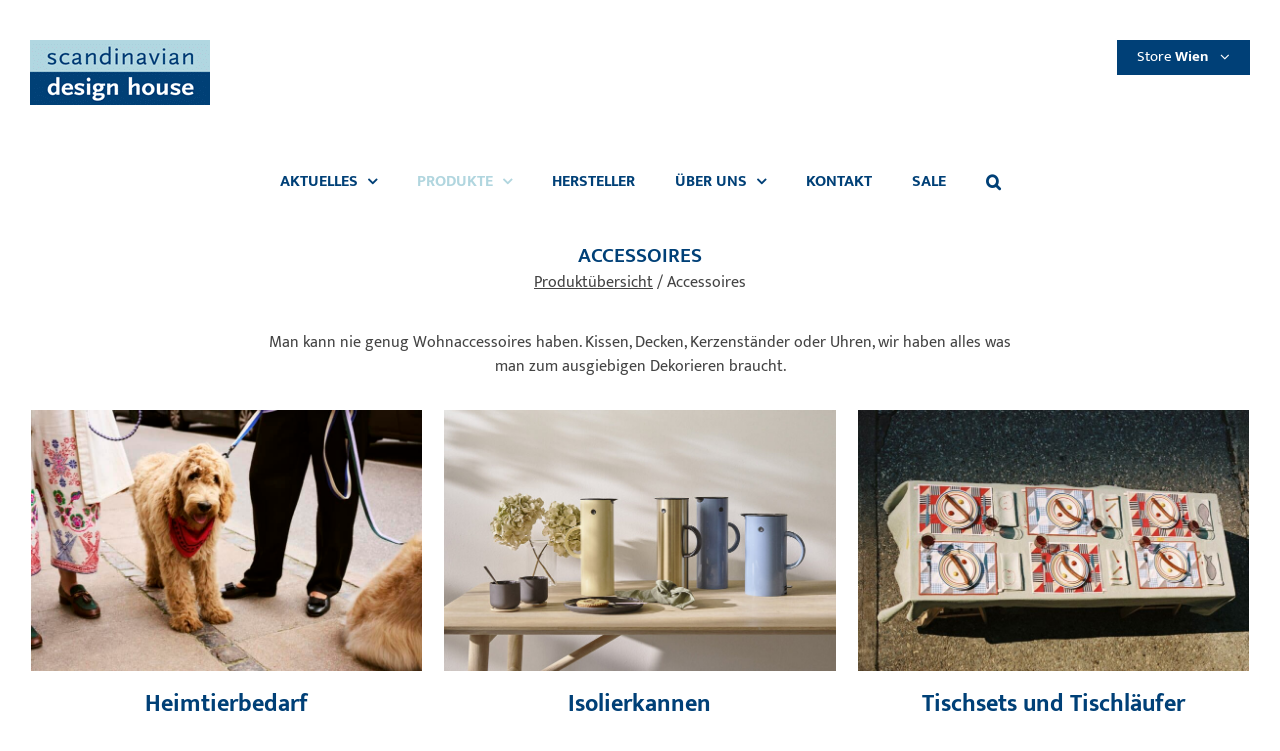

--- FILE ---
content_type: text/html; charset=UTF-8
request_url: https://www.scandinaviandesignhouse.at/produktkategorie/accessoires/
body_size: 12907
content:
<!DOCTYPE html>
<html class="avada-html-layout-wide avada-html-header-position-top avada-html-is-archive" lang="de" prefix="og: http://ogp.me/ns# fb: http://ogp.me/ns/fb#">
<head>
<meta http-equiv="X-UA-Compatible" content="IE=edge" />
<meta http-equiv="Content-Type" content="text/html; charset=utf-8"/>
<meta name="viewport" content="width=device-width, initial-scale=1" />
<meta name='robots' content='index, follow, max-image-preview:large, max-snippet:-1, max-video-preview:-1' />
<!-- This site is optimized with the Yoast SEO plugin v20.4 - https://yoast.com/wordpress/plugins/seo/ -->
<title>Accessoires - Scandinavian Design House Wien</title>
<link rel="canonical" href="https://www.scandinaviandesignhouse.at/produktkategorie/accessoires/" />
<link rel="next" href="https://www.scandinaviandesignhouse.at/produktkategorie/accessoires/page/2/" />
<meta property="og:locale" content="de_DE" />
<meta property="og:type" content="article" />
<meta property="og:title" content="Accessoires - Scandinavian Design House Wien" />
<meta property="og:description" content="Man kann nie genug Wohnaccessoires haben. Kissen, Decken, Kerzenständer oder Uhren, wir haben alles was man zum ausgiebigen Dekorieren braucht." />
<meta property="og:url" content="https://www.scandinaviandesignhouse.at/produktkategorie/accessoires/" />
<meta property="og:site_name" content="Scandinavian Design House Wien" />
<meta name="twitter:card" content="summary_large_image" />
<script type="application/ld+json" class="yoast-schema-graph">{"@context":"https://schema.org","@graph":[{"@type":"CollectionPage","@id":"https://www.scandinaviandesignhouse.at/produktkategorie/accessoires/","url":"https://www.scandinaviandesignhouse.at/produktkategorie/accessoires/","name":"Accessoires - Scandinavian Design House Wien","isPartOf":{"@id":"https://www.scandinaviandesignhouse.at/#website"},"primaryImageOfPage":{"@id":"https://www.scandinaviandesignhouse.at/produktkategorie/accessoires/#primaryimage"},"image":{"@id":"https://www.scandinaviandesignhouse.at/produktkategorie/accessoires/#primaryimage"},"thumbnailUrl":"https://www.scandinaviandesignhouse.at/wp-content/uploads/Uni_18500505_camel_b.jpg","breadcrumb":{"@id":"https://www.scandinaviandesignhouse.at/produktkategorie/accessoires/#breadcrumb"},"inLanguage":"de"},{"@type":"ImageObject","inLanguage":"de","@id":"https://www.scandinaviandesignhouse.at/produktkategorie/accessoires/#primaryimage","url":"https://www.scandinaviandesignhouse.at/wp-content/uploads/Uni_18500505_camel_b.jpg","contentUrl":"https://www.scandinaviandesignhouse.at/wp-content/uploads/Uni_18500505_camel_b.jpg","width":1200,"height":800,"caption":"Wollteppich Uni von Woodnotes in der Farbe camel, Detailansicht"},{"@type":"BreadcrumbList","@id":"https://www.scandinaviandesignhouse.at/produktkategorie/accessoires/#breadcrumb","itemListElement":[{"@type":"ListItem","position":1,"name":"Home","item":"https://www.scandinaviandesignhouse.at/"},{"@type":"ListItem","position":2,"name":"Accessoires"}]},{"@type":"WebSite","@id":"https://www.scandinaviandesignhouse.at/#website","url":"https://www.scandinaviandesignhouse.at/","name":"Scandinavian Design House Wien","description":"Skandinavisches Design für Ihr Zuhause","publisher":{"@id":"https://www.scandinaviandesignhouse.at/#organization"},"potentialAction":[{"@type":"SearchAction","target":{"@type":"EntryPoint","urlTemplate":"https://www.scandinaviandesignhouse.at/?s={search_term_string}"},"query-input":"required name=search_term_string"}],"inLanguage":"de"},{"@type":"Organization","@id":"https://www.scandinaviandesignhouse.at/#organization","name":"Scandinavian Design House Handels GmbH","url":"https://www.scandinaviandesignhouse.at/","logo":{"@type":"ImageObject","inLanguage":"de","@id":"https://www.scandinaviandesignhouse.at/#/schema/logo/image/","url":"https://www.scandinaviandesignhouse.at/wp-content/uploads/logo-scandinaviandesignhouse-360-130.png","contentUrl":"https://www.scandinaviandesignhouse.at/wp-content/uploads/logo-scandinaviandesignhouse-360-130.png","width":360,"height":130,"caption":"Scandinavian Design House Handels GmbH"},"image":{"@id":"https://www.scandinaviandesignhouse.at/#/schema/logo/image/"},"sameAs":["https://www.facebook.com/scandinaviandesignhousewien.at/"]}]}</script>
<!-- / Yoast SEO plugin. -->
<link rel="alternate" type="application/rss+xml" title="Scandinavian Design House Wien &raquo; Feed" href="https://www.scandinaviandesignhouse.at/feed/" />
<link rel="alternate" type="application/rss+xml" title="Scandinavian Design House Wien &raquo; Kommentar-Feed" href="https://www.scandinaviandesignhouse.at/comments/feed/" />
<link rel="shortcut icon" href="https://www.scandinaviandesignhouse.at/wp-content/uploads/favicon.png" type="image/x-icon" />
<!-- Apple Touch Icon -->
<link rel="apple-touch-icon" sizes="180x180" href="https://www.scandinaviandesignhouse.at/wp-content/uploads/ios-favicon.png">
<!-- Android Icon -->
<link rel="icon" sizes="192x192" href="https://www.scandinaviandesignhouse.at/wp-content/uploads/and-favicon.png">
<!-- MS Edge Icon -->
<meta name="msapplication-TileImage" content="https://www.scandinaviandesignhouse.at/wp-content/uploads/mse-favicon.png">
<link rel="alternate" type="application/rss+xml" title="Scandinavian Design House Wien &raquo; Accessoires Kategorie Feed" href="https://www.scandinaviandesignhouse.at/produktkategorie/accessoires/feed/" />
<style id='woocommerce-inline-inline-css' type='text/css'>
.woocommerce form .form-row .required { visibility: visible; }
</style>
<!-- <link rel='stylesheet' id='child-style-css' href='https://www.scandinaviandesignhouse.at/wp-content/themes/scandinaviandesignhouse/style.css?ver=6.2.8' type='text/css' media='all' /> -->
<!-- <link rel='stylesheet' id='fusion-dynamic-css-css' href='https://www.scandinaviandesignhouse.at/wp-content/uploads/fusion-styles/f5497d73d40f8675d9c20685b5212951.min.css?ver=3.10.1' type='text/css' media='all' /> -->
<link rel="stylesheet" type="text/css" href="//www.scandinaviandesignhouse.at/wp-content/cache/wpfc-minified/79pb5ojl/bn2io.css" media="all"/>
<script src='//www.scandinaviandesignhouse.at/wp-content/cache/wpfc-minified/32tlvx68/bmytu.js' type="text/javascript"></script>
<!-- <script type='text/javascript' src='https://www.scandinaviandesignhouse.at/wp-includes/js/jquery/jquery.min.js?ver=3.6.4' id='jquery-core-js'></script> -->
<!-- <script type='text/javascript' src='https://www.scandinaviandesignhouse.at/wp-includes/js/jquery/jquery-migrate.min.js?ver=3.4.0' id='jquery-migrate-js'></script> -->
<!-- <script type='text/javascript' src='https://www.scandinaviandesignhouse.at/wp-content/plugins/revslider/public/assets/js/rbtools.min.js?ver=6.6.12' id='tp-tools-js'></script> -->
<!-- <script type='text/javascript' src='https://www.scandinaviandesignhouse.at/wp-content/plugins/revslider/public/assets/js/rs6.min.js?ver=6.6.12' id='revmin-js'></script> -->
<!-- <script type='text/javascript' src='https://www.scandinaviandesignhouse.at/wp-content/themes/scandinaviandesignhouse/js/custom.js?ver=6.2.8' id='custom-js-js'></script> -->
<!-- <script type='text/javascript' src='https://www.scandinaviandesignhouse.at/wp-content/themes/scandinaviandesignhouse/js/masonry.pkgd.min.js?ver=6.2.8' id='masonry-js-js'></script> -->
<!-- <script type='text/javascript' src='https://www.scandinaviandesignhouse.at/wp-content/themes/scandinaviandesignhouse/js/imagesloaded.pkgd.min.js?ver=6.2.8' id='imagesloaded-js-js'></script> -->
<link rel="https://api.w.org/" href="https://www.scandinaviandesignhouse.at/wp-json/" /><link rel="alternate" type="application/json" href="https://www.scandinaviandesignhouse.at/wp-json/wp/v2/product_cat/73" /><link rel="EditURI" type="application/rsd+xml" title="RSD" href="https://www.scandinaviandesignhouse.at/xmlrpc.php?rsd" />
<link rel="wlwmanifest" type="application/wlwmanifest+xml" href="https://www.scandinaviandesignhouse.at/wp-includes/wlwmanifest.xml" />
<meta name="generator" content="WordPress 6.2.8" />
<meta name="generator" content="WooCommerce 7.5.1" />
<style type="text/css" id="css-fb-visibility">@media screen and (max-width: 640px){.fusion-no-small-visibility{display:none !important;}body .sm-text-align-center{text-align:center !important;}body .sm-text-align-left{text-align:left !important;}body .sm-text-align-right{text-align:right !important;}body .sm-flex-align-center{justify-content:center !important;}body .sm-flex-align-flex-start{justify-content:flex-start !important;}body .sm-flex-align-flex-end{justify-content:flex-end !important;}body .sm-mx-auto{margin-left:auto !important;margin-right:auto !important;}body .sm-ml-auto{margin-left:auto !important;}body .sm-mr-auto{margin-right:auto !important;}body .fusion-absolute-position-small{position:absolute;top:auto;width:100%;}.awb-sticky.awb-sticky-small{ position: sticky; top: var(--awb-sticky-offset,0); }}@media screen and (min-width: 641px) and (max-width: 1024px){.fusion-no-medium-visibility{display:none !important;}body .md-text-align-center{text-align:center !important;}body .md-text-align-left{text-align:left !important;}body .md-text-align-right{text-align:right !important;}body .md-flex-align-center{justify-content:center !important;}body .md-flex-align-flex-start{justify-content:flex-start !important;}body .md-flex-align-flex-end{justify-content:flex-end !important;}body .md-mx-auto{margin-left:auto !important;margin-right:auto !important;}body .md-ml-auto{margin-left:auto !important;}body .md-mr-auto{margin-right:auto !important;}body .fusion-absolute-position-medium{position:absolute;top:auto;width:100%;}.awb-sticky.awb-sticky-medium{ position: sticky; top: var(--awb-sticky-offset,0); }}@media screen and (min-width: 1025px){.fusion-no-large-visibility{display:none !important;}body .lg-text-align-center{text-align:center !important;}body .lg-text-align-left{text-align:left !important;}body .lg-text-align-right{text-align:right !important;}body .lg-flex-align-center{justify-content:center !important;}body .lg-flex-align-flex-start{justify-content:flex-start !important;}body .lg-flex-align-flex-end{justify-content:flex-end !important;}body .lg-mx-auto{margin-left:auto !important;margin-right:auto !important;}body .lg-ml-auto{margin-left:auto !important;}body .lg-mr-auto{margin-right:auto !important;}body .fusion-absolute-position-large{position:absolute;top:auto;width:100%;}.awb-sticky.awb-sticky-large{ position: sticky; top: var(--awb-sticky-offset,0); }}</style>	<noscript><style>.woocommerce-product-gallery{ opacity: 1 !important; }</style></noscript>
<meta name="generator" content="Powered by Slider Revolution 6.6.12 - responsive, Mobile-Friendly Slider Plugin for WordPress with comfortable drag and drop interface." />
<script>function setREVStartSize(e){
//window.requestAnimationFrame(function() {
window.RSIW = window.RSIW===undefined ? window.innerWidth : window.RSIW;
window.RSIH = window.RSIH===undefined ? window.innerHeight : window.RSIH;
try {
var pw = document.getElementById(e.c).parentNode.offsetWidth,
newh;
pw = pw===0 || isNaN(pw) || (e.l=="fullwidth" || e.layout=="fullwidth") ? window.RSIW : pw;
e.tabw = e.tabw===undefined ? 0 : parseInt(e.tabw);
e.thumbw = e.thumbw===undefined ? 0 : parseInt(e.thumbw);
e.tabh = e.tabh===undefined ? 0 : parseInt(e.tabh);
e.thumbh = e.thumbh===undefined ? 0 : parseInt(e.thumbh);
e.tabhide = e.tabhide===undefined ? 0 : parseInt(e.tabhide);
e.thumbhide = e.thumbhide===undefined ? 0 : parseInt(e.thumbhide);
e.mh = e.mh===undefined || e.mh=="" || e.mh==="auto" ? 0 : parseInt(e.mh,0);
if(e.layout==="fullscreen" || e.l==="fullscreen")
newh = Math.max(e.mh,window.RSIH);
else{
e.gw = Array.isArray(e.gw) ? e.gw : [e.gw];
for (var i in e.rl) if (e.gw[i]===undefined || e.gw[i]===0) e.gw[i] = e.gw[i-1];
e.gh = e.el===undefined || e.el==="" || (Array.isArray(e.el) && e.el.length==0)? e.gh : e.el;
e.gh = Array.isArray(e.gh) ? e.gh : [e.gh];
for (var i in e.rl) if (e.gh[i]===undefined || e.gh[i]===0) e.gh[i] = e.gh[i-1];
var nl = new Array(e.rl.length),
ix = 0,
sl;
e.tabw = e.tabhide>=pw ? 0 : e.tabw;
e.thumbw = e.thumbhide>=pw ? 0 : e.thumbw;
e.tabh = e.tabhide>=pw ? 0 : e.tabh;
e.thumbh = e.thumbhide>=pw ? 0 : e.thumbh;
for (var i in e.rl) nl[i] = e.rl[i]<window.RSIW ? 0 : e.rl[i];
sl = nl[0];
for (var i in nl) if (sl>nl[i] && nl[i]>0) { sl = nl[i]; ix=i;}
var m = pw>(e.gw[ix]+e.tabw+e.thumbw) ? 1 : (pw-(e.tabw+e.thumbw)) / (e.gw[ix]);
newh =  (e.gh[ix] * m) + (e.tabh + e.thumbh);
}
var el = document.getElementById(e.c);
if (el!==null && el) el.style.height = newh+"px";
el = document.getElementById(e.c+"_wrapper");
if (el!==null && el) {
el.style.height = newh+"px";
el.style.display = "block";
}
} catch(e){
console.log("Failure at Presize of Slider:" + e)
}
//});
};</script>
<script type="text/javascript">
var doc = document.documentElement;
doc.setAttribute( 'data-useragent', navigator.userAgent );
</script>
</head>
<body class="archive tax-product_cat term-accessoires term-73 theme-Avada woocommerce woocommerce-page woocommerce-no-js fusion-image-hovers fusion-pagination-sizing fusion-button_type-flat fusion-button_span-no fusion-button_gradient-linear avada-image-rollover-circle-yes avada-image-rollover-no fusion-body ltr fusion-sticky-header no-tablet-sticky-header no-mobile-sticky-header no-mobile-slidingbar fusion-disable-outline fusion-sub-menu-fade mobile-logo-pos-center layout-wide-mode avada-has-boxed-modal-shadow-none layout-scroll-offset-full avada-has-zero-margin-offset-top fusion-top-header menu-text-align-center fusion-woo-product-design-clean fusion-woo-shop-page-columns-4 fusion-woo-related-columns-4 fusion-woo-archive-page-columns-3 avada-has-woo-gallery-disabled woo-sale-badge-circle woo-outofstock-badge-top_bar mobile-menu-design-modern fusion-show-pagination-text fusion-header-layout-v4 avada-responsive avada-footer-fx-none avada-menu-highlight-style-bar fusion-search-form-classic fusion-main-menu-search-dropdown fusion-avatar-square avada-sticky-shrinkage avada-dropdown-styles avada-blog-layout-medium avada-blog-archive-layout-grid avada-header-shadow-no avada-menu-icon-position-left avada-has-megamenu-shadow avada-has-mainmenu-dropdown-divider avada-has-mobile-menu-search avada-has-main-nav-search-icon avada-has-titlebar-content_only avada-has-pagination-padding avada-flyout-menu-direction-fade avada-ec-views-v1" data-awb-post-id="14198">
<a class="skip-link screen-reader-text" href="#content">Skip to content</a>
<div id="boxed-wrapper">
<div id="wrapper" class="fusion-wrapper">
<div id="home" style="position:relative;top:-1px;"></div>
<header class="fusion-header-wrapper">
<div class="fusion-header-v4 fusion-logo-alignment fusion-logo-center fusion-sticky-menu- fusion-sticky-logo- fusion-mobile-logo- fusion-sticky-menu-only fusion-header-menu-align-center fusion-mobile-menu-design-modern">
<div class="fusion-secondary-header">
<div class="fusion-row">
<div class="fusion-alignright">
<nav class="fusion-secondary-menu" role="navigation" aria-label="Secondary Menu"><ul id="menu-topmenue" class="menu"><li  id="menu-item-118"  class="menu-item menu-item-type-custom menu-item-object-custom menu-item-has-children menu-item-118 fusion-dropdown-menu"  data-item-id="118"><a  class="fusion-bar-highlight"><span class="menu-text">Store <strong>Wien</strong></span> <span class="fusion-caret"><i class="fusion-dropdown-indicator" aria-hidden="true"></i></span></a><ul class="sub-menu"><li  id="menu-item-120"  class="menu-item menu-item-type-custom menu-item-object-custom menu-item-120 fusion-dropdown-submenu" ><a  class="fusion-bar-highlight"><span><strong>Rudolfsplatz 13A, 1010 Wien</strong></span></a></li><li  id="menu-item-121"  class="menu-item menu-item-type-custom menu-item-object-custom menu-item-121 fusion-dropdown-submenu" ><a  href="tel:+4315332362" class="fusion-bar-highlight"><span>+43 1 533 23 62</span></a></li><li  id="menu-item-122"  class="menu-item menu-item-type-custom menu-item-object-custom menu-item-122 fusion-dropdown-submenu" ><a  href="mailto:office@scandinavian-design-house.at" class="fusion-bar-highlight"><span>office@scandinavian-design-house.at</span></a></li><li  id="menu-item-123"  class="menu-item menu-item-type-custom menu-item-object-custom menu-item-123 fusion-dropdown-submenu" ><a  class="fusion-bar-highlight"><span>Mo-Fr 10-18, Sa 10-17</span></a></li></ul></li></ul></nav><nav class="fusion-mobile-nav-holder fusion-mobile-menu-text-align-left" aria-label="Secondary Mobile Menu"></nav>			</div>
</div>
</div>
<div class="fusion-header-sticky-height"></div>
<div class="fusion-sticky-header-wrapper"> <!-- start fusion sticky header wrapper -->
<div class="fusion-header">
<div class="fusion-row">
<div class="fusion-logo" data-margin-top="-76px" data-margin-bottom="0px" data-margin-left="0px" data-margin-right="0px">
<a class="fusion-logo-link"  href="https://www.scandinaviandesignhouse.at/" >
<!-- standard logo -->
<img src="https://www.scandinaviandesignhouse.at/wp-content/uploads/logo-scandinaviandesignhouse-180x65.png" srcset="https://www.scandinaviandesignhouse.at/wp-content/uploads/logo-scandinaviandesignhouse-180x65.png 1x, https://www.scandinaviandesignhouse.at/wp-content/uploads/logo-scandinaviandesignhouse-360-130.png 2x" width="180" height="65" style="max-height:65px;height:auto;" alt="Scandinavian Design House Wien Logo" data-retina_logo_url="https://www.scandinaviandesignhouse.at/wp-content/uploads/logo-scandinaviandesignhouse-360-130.png" class="fusion-standard-logo" />
</a>
<div class="fusion-header-content-3-wrapper">
</div>
</div>
<div class="fusion-mobile-menu-icons">
<a href="#" class="fusion-icon awb-icon-bars" aria-label="Toggle mobile menu" aria-expanded="false"></a>
<a href="#" class="fusion-icon awb-icon-search" aria-label="Toggle mobile search"></a>
</div>
</div>
</div>
<div class="fusion-secondary-main-menu">
<div class="fusion-row">
<nav class="fusion-main-menu" aria-label="Hauptmenü"><ul id="menu-hauptmenue" class="fusion-menu"><li  id="menu-item-3520"  class="menu-item menu-item-type-custom menu-item-object-custom menu-item-has-children menu-item-3520 fusion-dropdown-menu"  data-item-id="3520"><a  class="fusion-bar-highlight"><span class="menu-text">Aktuelles</span> <span class="fusion-caret"><i class="fusion-dropdown-indicator" aria-hidden="true"></i></span></a><ul class="sub-menu"><li  id="menu-item-8774"  class="menu-item menu-item-type-custom menu-item-object-custom menu-item-8774 fusion-dropdown-submenu" ><a  href="https://www.scandinaviandesignhouse.at/produktkategorie/aktionen/" class="fusion-bar-highlight"><span>Aktionen</span></a></li><li  id="menu-item-11624"  class="menu-item menu-item-type-custom menu-item-object-custom menu-item-11624 fusion-dropdown-submenu" ><a  href="https://www.scandinaviandesignhouse.at/produktkategorie/neu-im-schauraum/" class="fusion-bar-highlight"><span>Neu im Schauraum</span></a></li><li  id="menu-item-8775"  class="menu-item menu-item-type-custom menu-item-object-custom menu-item-8775 fusion-dropdown-submenu" ><a  href="https://www.scandinaviandesignhouse.at/produktkategorie/neuheiten/" class="fusion-bar-highlight"><span>Hersteller Neuheiten</span></a></li><li  id="menu-item-11446"  class="menu-item menu-item-type-post_type menu-item-object-page menu-item-11446 fusion-dropdown-submenu" ><a  href="https://www.scandinaviandesignhouse.at/blog/" class="fusion-bar-highlight"><span>Blog</span></a></li></ul></li><li  id="menu-item-6165"  class="menu-item menu-item-type-custom menu-item-object-custom current-menu-ancestor current-menu-parent menu-item-has-children menu-item-6165 fusion-dropdown-menu"  data-item-id="6165"><a  class="fusion-bar-highlight"><span class="menu-text">Produkte</span> <span class="fusion-caret"><i class="fusion-dropdown-indicator" aria-hidden="true"></i></span></a><ul class="sub-menu"><li  id="menu-item-24"  class="menu-item menu-item-type-post_type menu-item-object-page menu-item-24 fusion-dropdown-submenu" ><a  href="https://www.scandinaviandesignhouse.at/produkte/" class="fusion-bar-highlight"><span>Produktübersicht</span></a></li><li  id="menu-item-6148"  class="menu-item menu-item-type-custom menu-item-object-custom menu-item-6148 fusion-dropdown-submenu" ><a  href="https://www.scandinaviandesignhouse.at/produktkategorie/wohnen/" class="fusion-bar-highlight"><span>Wohnen</span></a></li><li  id="menu-item-6150"  class="menu-item menu-item-type-custom menu-item-object-custom menu-item-6150 fusion-dropdown-submenu" ><a  href="https://www.scandinaviandesignhouse.at/produktkategorie/schlafen/" class="fusion-bar-highlight"><span>Schlafen</span></a></li><li  id="menu-item-6157"  class="menu-item menu-item-type-custom menu-item-object-custom menu-item-6157 fusion-dropdown-submenu" ><a  href="https://www.scandinaviandesignhouse.at/produktkategorie/garten/" class="fusion-bar-highlight"><span>Garten</span></a></li><li  id="menu-item-6151"  class="menu-item menu-item-type-custom menu-item-object-custom menu-item-6151 fusion-dropdown-submenu" ><a  href="https://www.scandinaviandesignhouse.at/produktkategorie/badezimmer/" class="fusion-bar-highlight"><span>Badezimmer</span></a></li><li  id="menu-item-6152"  class="menu-item menu-item-type-custom menu-item-object-custom menu-item-6152 fusion-dropdown-submenu" ><a  href="https://www.scandinaviandesignhouse.at/produktkategorie/buero/" class="fusion-bar-highlight"><span>Büro</span></a></li><li  id="menu-item-6153"  class="menu-item menu-item-type-custom menu-item-object-custom menu-item-6153 fusion-dropdown-submenu" ><a  href="https://www.scandinaviandesignhouse.at/produktkategorie/garderobe/" class="fusion-bar-highlight"><span>Garderobe</span></a></li><li  id="menu-item-6154"  class="menu-item menu-item-type-custom menu-item-object-custom menu-item-6154 fusion-dropdown-submenu" ><a  href="https://www.scandinaviandesignhouse.at/produktkategorie/leuchten/" class="fusion-bar-highlight"><span>Leuchten</span></a></li><li  id="menu-item-6155"  class="menu-item menu-item-type-custom menu-item-object-custom current-menu-item menu-item-6155 fusion-dropdown-submenu" ><a  href="https://www.scandinaviandesignhouse.at/produktkategorie/accessoires/" class="fusion-bar-highlight"><span>Accessoires</span></a></li><li  id="menu-item-6161"  class="menu-item menu-item-type-post_type menu-item-object-page menu-item-6161 fusion-dropdown-submenu" ><a  href="https://www.scandinaviandesignhouse.at/produkt-datenbank/" class="fusion-bar-highlight"><span>Produkt-Datenbank</span></a></li></ul></li><li  id="menu-item-94"  class="menu-item menu-item-type-post_type menu-item-object-page menu-item-94"  data-item-id="94"><a  href="https://www.scandinaviandesignhouse.at/hersteller-uebersicht/" class="fusion-bar-highlight"><span class="menu-text">Hersteller</span></a></li><li  id="menu-item-1149"  class="menu-item menu-item-type-custom menu-item-object-custom menu-item-has-children menu-item-1149 fusion-dropdown-menu"  data-item-id="1149"><a  class="fusion-bar-highlight"><span class="menu-text">Über uns</span> <span class="fusion-caret"><i class="fusion-dropdown-indicator" aria-hidden="true"></i></span></a><ul class="sub-menu"><li  id="menu-item-430"  class="menu-item menu-item-type-post_type menu-item-object-page menu-item-430 fusion-dropdown-submenu" ><a  href="https://www.scandinaviandesignhouse.at/team/" class="fusion-bar-highlight"><span>Team</span></a></li><li  id="menu-item-486"  class="menu-item menu-item-type-post_type menu-item-object-page menu-item-486 fusion-dropdown-submenu" ><a  href="https://www.scandinaviandesignhouse.at/leistungen/" class="fusion-bar-highlight"><span>Leistungen</span></a></li></ul></li><li  id="menu-item-33"  class="menu-item menu-item-type-post_type menu-item-object-page menu-item-33"  data-item-id="33"><a  href="https://www.scandinaviandesignhouse.at/kontakt/" class="fusion-bar-highlight"><span class="menu-text">Kontakt</span></a></li><li  id="menu-item-8771"  class="menu-item menu-item-type-custom menu-item-object-custom menu-item-8771"  data-item-id="8771"><a  href="https://www.scandinaviandesignhouse.at/produktkategorie/sale/" class="fusion-bar-highlight"><span class="menu-text">Sale</span></a></li><li class="fusion-custom-menu-item fusion-main-menu-search"><a class="fusion-main-menu-icon fusion-bar-highlight" href="#" aria-label="Suche" data-title="Suche" title="Suche" role="button" aria-expanded="false"></a><div class="fusion-custom-menu-item-contents">		<form role="search" class="searchform fusion-search-form  fusion-live-search fusion-search-form-classic" method="get" action="https://www.scandinaviandesignhouse.at/">
<div class="fusion-search-form-content">
<div class="fusion-search-field search-field">
<label><span class="screen-reader-text">Suche nach:</span>
<input type="search" class="s fusion-live-search-input" name="s" id="fusion-live-search-input-0" autocomplete="off" placeholder="Suchen..." required aria-required="true" aria-label="Suchen..."/>
</label>
</div>
<div class="fusion-search-button search-button">
<input type="submit" class="fusion-search-submit searchsubmit" aria-label="Suche" value="&#xf002;" />
<div class="fusion-slider-loading"></div>
</div>
<input type="hidden" value="product" name="post_type" />
</div>
<div class="fusion-search-results-wrapper"><div class="fusion-search-results"></div></div>
</form>
</div></li></ul></nav>
<nav class="fusion-mobile-nav-holder fusion-mobile-menu-text-align-left" aria-label="Main Menu Mobile"></nav>
<div class="fusion-clearfix"></div>
<div class="fusion-mobile-menu-search">
<form role="search" class="searchform fusion-search-form  fusion-live-search fusion-search-form-classic" method="get" action="https://www.scandinaviandesignhouse.at/">
<div class="fusion-search-form-content">
<div class="fusion-search-field search-field">
<label><span class="screen-reader-text">Suche nach:</span>
<input type="search" class="s fusion-live-search-input" name="s" id="fusion-live-search-input-1" autocomplete="off" placeholder="Suchen..." required aria-required="true" aria-label="Suchen..."/>
</label>
</div>
<div class="fusion-search-button search-button">
<input type="submit" class="fusion-search-submit searchsubmit" aria-label="Suche" value="&#xf002;" />
<div class="fusion-slider-loading"></div>
</div>
<input type="hidden" value="product" name="post_type" />
</div>
<div class="fusion-search-results-wrapper"><div class="fusion-search-results"></div></div>
</form>
</div>
</div>
</div>
</div> <!-- end fusion sticky header wrapper -->
</div>
<div class="fusion-clearfix"></div>
</header>
<div id="sliders-container" class="fusion-slider-visibility">
</div>
<section class="avada-page-titlebar-wrapper" aria-label="Kopfzeilen-Container">
<div class="fusion-page-title-bar fusion-page-title-bar-none fusion-page-title-bar-center">
<div class="fusion-page-title-row">
<div class="fusion-page-title-wrapper">
<div class="fusion-page-title-captions">
<h1 class="">Accessoires</h1>
<div class="fusion-page-title-secondary">
<nav class="woocommerce-breadcrumb"><a href="https://www.scandinaviandesignhouse.at/produkte/">Produktübersicht</a>&nbsp;&#47;&nbsp;Accessoires</nav>							</div>
</div>
</div>
</div>
</div>
</section>
<main id="main" class="clearfix ">
<div class="fusion-row" style="">
<div class="woocommerce-container">
<section id="content" class=" full-width" style="width: 100%;">
<header class="woocommerce-products-header">
<div class="term-description"><p style="text-align: center">Man kann nie genug Wohnaccessoires haben. Kissen, Decken, Kerzenständer oder Uhren, wir haben alles was man zum ausgiebigen Dekorieren braucht.</p>
</div></header>
<div class="woocommerce-notices-wrapper"></div><ul class="products clearfix products-3">
<li class="product-category product first product-grid-view">
<div class="fusion-product-wrapper">
<a href="https://www.scandinaviandesignhouse.at/produktkategorie/accessoires/heimtierbedarf/"><img src="https://www.scandinaviandesignhouse.at/wp-content/uploads/HAY_Dogs_Collection_01-800x533.jpg" alt="Heimtierbedarf" width="800" height="533" srcset="https://www.scandinaviandesignhouse.at/wp-content/uploads/HAY_Dogs_Collection_01-200x133.jpg 200w, https://www.scandinaviandesignhouse.at/wp-content/uploads/HAY_Dogs_Collection_01-300x200.jpg 300w, https://www.scandinaviandesignhouse.at/wp-content/uploads/HAY_Dogs_Collection_01-400x267.jpg 400w, https://www.scandinaviandesignhouse.at/wp-content/uploads/HAY_Dogs_Collection_01-600x400.jpg 600w, https://www.scandinaviandesignhouse.at/wp-content/uploads/HAY_Dogs_Collection_01-768x512.jpg 768w, https://www.scandinaviandesignhouse.at/wp-content/uploads/HAY_Dogs_Collection_01-800x533.jpg 800w, https://www.scandinaviandesignhouse.at/wp-content/uploads/HAY_Dogs_Collection_01-1024x683.jpg 1024w, https://www.scandinaviandesignhouse.at/wp-content/uploads/HAY_Dogs_Collection_01-1200x800.jpg 1200w, https://www.scandinaviandesignhouse.at/wp-content/uploads/HAY_Dogs_Collection_01-1536x1024.jpg 1536w" sizes="(max-width: 800px) 100vw, 800px" />		<h2 class="woocommerce-loop-category__title">
Heimtierbedarf		</h2>
</a></div>
</li>
<li class="product-category product product-grid-view">
<div class="fusion-product-wrapper">
<a href="https://www.scandinaviandesignhouse.at/produktkategorie/accessoires/isolierkannen/"><img src="https://www.scandinaviandesignhouse.at/wp-content/uploads/Stelton_EM77_002-800x533.jpg" alt="Isolierkannen" width="800" height="533" srcset="https://www.scandinaviandesignhouse.at/wp-content/uploads/Stelton_EM77_002-200x133.jpg 200w, https://www.scandinaviandesignhouse.at/wp-content/uploads/Stelton_EM77_002-300x200.jpg 300w, https://www.scandinaviandesignhouse.at/wp-content/uploads/Stelton_EM77_002-400x267.jpg 400w, https://www.scandinaviandesignhouse.at/wp-content/uploads/Stelton_EM77_002-600x400.jpg 600w, https://www.scandinaviandesignhouse.at/wp-content/uploads/Stelton_EM77_002-768x512.jpg 768w, https://www.scandinaviandesignhouse.at/wp-content/uploads/Stelton_EM77_002-800x533.jpg 800w, https://www.scandinaviandesignhouse.at/wp-content/uploads/Stelton_EM77_002-1024x683.jpg 1024w, https://www.scandinaviandesignhouse.at/wp-content/uploads/Stelton_EM77_002.jpg 1200w" sizes="(max-width: 800px) 100vw, 800px" />		<h2 class="woocommerce-loop-category__title">
Isolierkannen		</h2>
</a></div>
</li>
<li class="product-category product last product-grid-view">
<div class="fusion-product-wrapper">
<a href="https://www.scandinaviandesignhouse.at/produktkategorie/accessoires/tischsets-und-tischlaeufer/"><img src="https://www.scandinaviandesignhouse.at/wp-content/uploads/Hay_Sombresa_02-800x533.jpg" alt="Tischsets und Tischläufer" width="800" height="533" srcset="https://www.scandinaviandesignhouse.at/wp-content/uploads/Hay_Sombresa_02-200x133.jpg 200w, https://www.scandinaviandesignhouse.at/wp-content/uploads/Hay_Sombresa_02-300x200.jpg 300w, https://www.scandinaviandesignhouse.at/wp-content/uploads/Hay_Sombresa_02-400x267.jpg 400w, https://www.scandinaviandesignhouse.at/wp-content/uploads/Hay_Sombresa_02-600x400.jpg 600w, https://www.scandinaviandesignhouse.at/wp-content/uploads/Hay_Sombresa_02-768x512.jpg 768w, https://www.scandinaviandesignhouse.at/wp-content/uploads/Hay_Sombresa_02-800x533.jpg 800w, https://www.scandinaviandesignhouse.at/wp-content/uploads/Hay_Sombresa_02-1024x683.jpg 1024w, https://www.scandinaviandesignhouse.at/wp-content/uploads/Hay_Sombresa_02.jpg 1200w" sizes="(max-width: 800px) 100vw, 800px" />		<h2 class="woocommerce-loop-category__title">
Tischsets und Tischläufer		</h2>
</a></div>
</li>
<li class="product-category product first product-grid-view">
<div class="fusion-product-wrapper">
<a href="https://www.scandinaviandesignhouse.at/produktkategorie/accessoires/wasserkocher/"><img src="https://www.scandinaviandesignhouse.at/wp-content/uploads/woocommerce-placeholder-800x533.png" alt="Wasserkocher" width="800" height="533" />		<h2 class="woocommerce-loop-category__title">
Wasserkocher		</h2>
</a></div>
</li>
<li class="product-category product product-grid-view">
<div class="fusion-product-wrapper">
<a href="https://www.scandinaviandesignhouse.at/produktkategorie/accessoires/wassersprudler/"><img src="https://www.scandinaviandesignhouse.at/wp-content/uploads/Stelton_Brus_steel_01-800x533.jpg" alt="Wassersprudler" width="800" height="533" srcset="https://www.scandinaviandesignhouse.at/wp-content/uploads/Stelton_Brus_steel_01-200x133.jpg 200w, https://www.scandinaviandesignhouse.at/wp-content/uploads/Stelton_Brus_steel_01-300x200.jpg 300w, https://www.scandinaviandesignhouse.at/wp-content/uploads/Stelton_Brus_steel_01-400x267.jpg 400w, https://www.scandinaviandesignhouse.at/wp-content/uploads/Stelton_Brus_steel_01-600x400.jpg 600w, https://www.scandinaviandesignhouse.at/wp-content/uploads/Stelton_Brus_steel_01-768x512.jpg 768w, https://www.scandinaviandesignhouse.at/wp-content/uploads/Stelton_Brus_steel_01-800x533.jpg 800w, https://www.scandinaviandesignhouse.at/wp-content/uploads/Stelton_Brus_steel_01-1024x683.jpg 1024w, https://www.scandinaviandesignhouse.at/wp-content/uploads/Stelton_Brus_steel_01.jpg 1200w" sizes="(max-width: 800px) 100vw, 800px" />		<h2 class="woocommerce-loop-category__title">
Wassersprudler		</h2>
</a></div>
</li>
<li class="product-category product last product-grid-view">
<div class="fusion-product-wrapper">
<a href="https://www.scandinaviandesignhouse.at/produktkategorie/accessoires/trink-weinglaeser-karaffen/"><img src="https://www.scandinaviandesignhouse.at/wp-content/uploads/ZONE_ROCKS_2020_32-800x533.jpg" alt="Trink-, Weingläser &amp; Karaffen" width="800" height="533" srcset="https://www.scandinaviandesignhouse.at/wp-content/uploads/ZONE_ROCKS_2020_32-200x133.jpg 200w, https://www.scandinaviandesignhouse.at/wp-content/uploads/ZONE_ROCKS_2020_32-300x200.jpg 300w, https://www.scandinaviandesignhouse.at/wp-content/uploads/ZONE_ROCKS_2020_32-400x267.jpg 400w, https://www.scandinaviandesignhouse.at/wp-content/uploads/ZONE_ROCKS_2020_32-600x400.jpg 600w, https://www.scandinaviandesignhouse.at/wp-content/uploads/ZONE_ROCKS_2020_32-768x512.jpg 768w, https://www.scandinaviandesignhouse.at/wp-content/uploads/ZONE_ROCKS_2020_32-800x533.jpg 800w, https://www.scandinaviandesignhouse.at/wp-content/uploads/ZONE_ROCKS_2020_32-1024x683.jpg 1024w, https://www.scandinaviandesignhouse.at/wp-content/uploads/ZONE_ROCKS_2020_32.jpg 1200w" sizes="(max-width: 800px) 100vw, 800px" />		<h2 class="woocommerce-loop-category__title">
Trink-, Weingläser &amp; Karaffen		</h2>
</a></div>
</li>
<li class="product-category product first product-grid-view">
<div class="fusion-product-wrapper">
<a href="https://www.scandinaviandesignhouse.at/produktkategorie/accessoires/geschirr/"><img src="https://www.scandinaviandesignhouse.at/wp-content/uploads/fermLiving_Flow_001-800x533.jpg" alt="Geschirr" width="800" height="533" srcset="https://www.scandinaviandesignhouse.at/wp-content/uploads/fermLiving_Flow_001-200x133.jpg 200w, https://www.scandinaviandesignhouse.at/wp-content/uploads/fermLiving_Flow_001-300x200.jpg 300w, https://www.scandinaviandesignhouse.at/wp-content/uploads/fermLiving_Flow_001-400x267.jpg 400w, https://www.scandinaviandesignhouse.at/wp-content/uploads/fermLiving_Flow_001-600x400.jpg 600w, https://www.scandinaviandesignhouse.at/wp-content/uploads/fermLiving_Flow_001-768x512.jpg 768w, https://www.scandinaviandesignhouse.at/wp-content/uploads/fermLiving_Flow_001-800x533.jpg 800w, https://www.scandinaviandesignhouse.at/wp-content/uploads/fermLiving_Flow_001-1024x683.jpg 1024w, https://www.scandinaviandesignhouse.at/wp-content/uploads/fermLiving_Flow_001.jpg 1200w" sizes="(max-width: 800px) 100vw, 800px" />		<h2 class="woocommerce-loop-category__title">
Geschirr		</h2>
</a></div>
</li>
<li class="product-category product product-grid-view">
<div class="fusion-product-wrapper">
<a href="https://www.scandinaviandesignhouse.at/produktkategorie/accessoires/kuechenutensilien-accessoires/"><img src="https://www.scandinaviandesignhouse.at/wp-content/uploads/4-287020_2-800x533.jpg" alt="Küchenutensilien" width="800" height="533" srcset="https://www.scandinaviandesignhouse.at/wp-content/uploads/4-287020_2-200x133.jpg 200w, https://www.scandinaviandesignhouse.at/wp-content/uploads/4-287020_2-300x200.jpg 300w, https://www.scandinaviandesignhouse.at/wp-content/uploads/4-287020_2-400x267.jpg 400w, https://www.scandinaviandesignhouse.at/wp-content/uploads/4-287020_2-600x400.jpg 600w, https://www.scandinaviandesignhouse.at/wp-content/uploads/4-287020_2-768x512.jpg 768w, https://www.scandinaviandesignhouse.at/wp-content/uploads/4-287020_2-800x533.jpg 800w, https://www.scandinaviandesignhouse.at/wp-content/uploads/4-287020_2-1024x683.jpg 1024w, https://www.scandinaviandesignhouse.at/wp-content/uploads/4-287020_2.jpg 1200w" sizes="(max-width: 800px) 100vw, 800px" />		<h2 class="woocommerce-loop-category__title">
Küchenutensilien		</h2>
</a></div>
</li>
<li class="product-category product last product-grid-view">
<div class="fusion-product-wrapper">
<a href="https://www.scandinaviandesignhouse.at/produktkategorie/accessoires/kerzen-und-diffuser/"><img src="https://www.scandinaviandesignhouse.at/wp-content/uploads/STYLING_260_HOME-800x533.jpg" alt="Kerzen und Diffuser" width="800" height="533" srcset="https://www.scandinaviandesignhouse.at/wp-content/uploads/STYLING_260_HOME-200x133.jpg 200w, https://www.scandinaviandesignhouse.at/wp-content/uploads/STYLING_260_HOME-300x200.jpg 300w, https://www.scandinaviandesignhouse.at/wp-content/uploads/STYLING_260_HOME-400x267.jpg 400w, https://www.scandinaviandesignhouse.at/wp-content/uploads/STYLING_260_HOME-600x400.jpg 600w, https://www.scandinaviandesignhouse.at/wp-content/uploads/STYLING_260_HOME-768x512.jpg 768w, https://www.scandinaviandesignhouse.at/wp-content/uploads/STYLING_260_HOME-800x533.jpg 800w, https://www.scandinaviandesignhouse.at/wp-content/uploads/STYLING_260_HOME-1024x683.jpg 1024w, https://www.scandinaviandesignhouse.at/wp-content/uploads/STYLING_260_HOME.jpg 1200w" sizes="(max-width: 800px) 100vw, 800px" />		<h2 class="woocommerce-loop-category__title">
Kerzen und Diffuser		</h2>
</a></div>
</li>
<li class="product-category product first product-grid-view">
<div class="fusion-product-wrapper">
<a href="https://www.scandinaviandesignhouse.at/produktkategorie/accessoires/kerzenstaender-und-teelichthalter/"><img src="https://www.scandinaviandesignhouse.at/wp-content/uploads/lifestyle_candle-holder-vase-glass-base-rectangular-and-sand-off-white-candles_bythun_black_1-800x533.jpg" alt="Kerzenständer und Teelichthalter" width="800" height="533" srcset="https://www.scandinaviandesignhouse.at/wp-content/uploads/lifestyle_candle-holder-vase-glass-base-rectangular-and-sand-off-white-candles_bythun_black_1-200x133.jpg 200w, https://www.scandinaviandesignhouse.at/wp-content/uploads/lifestyle_candle-holder-vase-glass-base-rectangular-and-sand-off-white-candles_bythun_black_1-300x200.jpg 300w, https://www.scandinaviandesignhouse.at/wp-content/uploads/lifestyle_candle-holder-vase-glass-base-rectangular-and-sand-off-white-candles_bythun_black_1-400x267.jpg 400w, https://www.scandinaviandesignhouse.at/wp-content/uploads/lifestyle_candle-holder-vase-glass-base-rectangular-and-sand-off-white-candles_bythun_black_1-600x400.jpg 600w, https://www.scandinaviandesignhouse.at/wp-content/uploads/lifestyle_candle-holder-vase-glass-base-rectangular-and-sand-off-white-candles_bythun_black_1-768x512.jpg 768w, https://www.scandinaviandesignhouse.at/wp-content/uploads/lifestyle_candle-holder-vase-glass-base-rectangular-and-sand-off-white-candles_bythun_black_1-800x533.jpg 800w, https://www.scandinaviandesignhouse.at/wp-content/uploads/lifestyle_candle-holder-vase-glass-base-rectangular-and-sand-off-white-candles_bythun_black_1-1024x683.jpg 1024w, https://www.scandinaviandesignhouse.at/wp-content/uploads/lifestyle_candle-holder-vase-glass-base-rectangular-and-sand-off-white-candles_bythun_black_1.jpg 1200w" sizes="(max-width: 800px) 100vw, 800px" />		<h2 class="woocommerce-loop-category__title">
Kerzenständer und Teelichthalter		</h2>
</a></div>
</li>
<li class="product-category product product-grid-view">
<div class="fusion-product-wrapper">
<a href="https://www.scandinaviandesignhouse.at/produktkategorie/accessoires/poster-und-bilderrahmen/"><img src="https://www.scandinaviandesignhouse.at/wp-content/uploads/17058-2-800x533.jpg" alt="Poster und Bilderrahmen" width="800" height="533" srcset="https://www.scandinaviandesignhouse.at/wp-content/uploads/17058-2-200x133.jpg 200w, https://www.scandinaviandesignhouse.at/wp-content/uploads/17058-2-300x200.jpg 300w, https://www.scandinaviandesignhouse.at/wp-content/uploads/17058-2-400x267.jpg 400w, https://www.scandinaviandesignhouse.at/wp-content/uploads/17058-2-600x400.jpg 600w, https://www.scandinaviandesignhouse.at/wp-content/uploads/17058-2-768x512.jpg 768w, https://www.scandinaviandesignhouse.at/wp-content/uploads/17058-2-800x533.jpg 800w, https://www.scandinaviandesignhouse.at/wp-content/uploads/17058-2-1024x683.jpg 1024w, https://www.scandinaviandesignhouse.at/wp-content/uploads/17058-2.jpg 1200w" sizes="(max-width: 800px) 100vw, 800px" />		<h2 class="woocommerce-loop-category__title">
Poster und Bilderrahmen		</h2>
</a></div>
</li>
<li class="product-category product last product-grid-view">
<div class="fusion-product-wrapper">
<a href="https://www.scandinaviandesignhouse.at/produktkategorie/accessoires/spiegel/"><img src="https://www.scandinaviandesignhouse.at/wp-content/uploads/MENU_DarklyMirror-800x533.jpg" alt="Spiegel" width="800" height="533" srcset="https://www.scandinaviandesignhouse.at/wp-content/uploads/MENU_DarklyMirror-200x133.jpg 200w, https://www.scandinaviandesignhouse.at/wp-content/uploads/MENU_DarklyMirror-300x200.jpg 300w, https://www.scandinaviandesignhouse.at/wp-content/uploads/MENU_DarklyMirror-400x267.jpg 400w, https://www.scandinaviandesignhouse.at/wp-content/uploads/MENU_DarklyMirror-600x400.jpg 600w, https://www.scandinaviandesignhouse.at/wp-content/uploads/MENU_DarklyMirror-768x512.jpg 768w, https://www.scandinaviandesignhouse.at/wp-content/uploads/MENU_DarklyMirror-800x533.jpg 800w, https://www.scandinaviandesignhouse.at/wp-content/uploads/MENU_DarklyMirror-1024x683.jpg 1024w, https://www.scandinaviandesignhouse.at/wp-content/uploads/MENU_DarklyMirror.jpg 1200w" sizes="(max-width: 800px) 100vw, 800px" />		<h2 class="woocommerce-loop-category__title">
Spiegel		</h2>
</a></div>
</li>
<li class="product-category product first product-grid-view">
<div class="fusion-product-wrapper">
<a href="https://www.scandinaviandesignhouse.at/produktkategorie/accessoires/vasen/"><img src="https://www.scandinaviandesignhouse.at/wp-content/uploads/MENU_Offset_Sofa_Loose_Cover_Androgyne_Side_Table_O50_Houkime_Rug_Echasse_Vase_NNDW_1-800x533.jpg" alt="Vasen" width="800" height="533" srcset="https://www.scandinaviandesignhouse.at/wp-content/uploads/MENU_Offset_Sofa_Loose_Cover_Androgyne_Side_Table_O50_Houkime_Rug_Echasse_Vase_NNDW_1-200x133.jpg 200w, https://www.scandinaviandesignhouse.at/wp-content/uploads/MENU_Offset_Sofa_Loose_Cover_Androgyne_Side_Table_O50_Houkime_Rug_Echasse_Vase_NNDW_1-300x200.jpg 300w, https://www.scandinaviandesignhouse.at/wp-content/uploads/MENU_Offset_Sofa_Loose_Cover_Androgyne_Side_Table_O50_Houkime_Rug_Echasse_Vase_NNDW_1-400x267.jpg 400w, https://www.scandinaviandesignhouse.at/wp-content/uploads/MENU_Offset_Sofa_Loose_Cover_Androgyne_Side_Table_O50_Houkime_Rug_Echasse_Vase_NNDW_1-600x400.jpg 600w, https://www.scandinaviandesignhouse.at/wp-content/uploads/MENU_Offset_Sofa_Loose_Cover_Androgyne_Side_Table_O50_Houkime_Rug_Echasse_Vase_NNDW_1-768x512.jpg 768w, https://www.scandinaviandesignhouse.at/wp-content/uploads/MENU_Offset_Sofa_Loose_Cover_Androgyne_Side_Table_O50_Houkime_Rug_Echasse_Vase_NNDW_1-800x533.jpg 800w, https://www.scandinaviandesignhouse.at/wp-content/uploads/MENU_Offset_Sofa_Loose_Cover_Androgyne_Side_Table_O50_Houkime_Rug_Echasse_Vase_NNDW_1-1024x683.jpg 1024w, https://www.scandinaviandesignhouse.at/wp-content/uploads/MENU_Offset_Sofa_Loose_Cover_Androgyne_Side_Table_O50_Houkime_Rug_Echasse_Vase_NNDW_1.jpg 1200w" sizes="(max-width: 800px) 100vw, 800px" />		<h2 class="woocommerce-loop-category__title">
Vasen		</h2>
</a></div>
</li>
<li class="product-category product product-grid-view">
<div class="fusion-product-wrapper">
<a href="https://www.scandinaviandesignhouse.at/produktkategorie/accessoires/aufbewahrungsboxen-und-koerbe/"><img src="https://www.scandinaviandesignhouse.at/wp-content/uploads/MENU_Ribbon_Basket_Gravel_Rug-800x533.jpg" alt="Aufbewahrungsboxen und Körbe" width="800" height="533" srcset="https://www.scandinaviandesignhouse.at/wp-content/uploads/MENU_Ribbon_Basket_Gravel_Rug-200x133.jpg 200w, https://www.scandinaviandesignhouse.at/wp-content/uploads/MENU_Ribbon_Basket_Gravel_Rug-300x200.jpg 300w, https://www.scandinaviandesignhouse.at/wp-content/uploads/MENU_Ribbon_Basket_Gravel_Rug-400x267.jpg 400w, https://www.scandinaviandesignhouse.at/wp-content/uploads/MENU_Ribbon_Basket_Gravel_Rug-600x400.jpg 600w, https://www.scandinaviandesignhouse.at/wp-content/uploads/MENU_Ribbon_Basket_Gravel_Rug-768x512.jpg 768w, https://www.scandinaviandesignhouse.at/wp-content/uploads/MENU_Ribbon_Basket_Gravel_Rug-800x533.jpg 800w, https://www.scandinaviandesignhouse.at/wp-content/uploads/MENU_Ribbon_Basket_Gravel_Rug-1024x683.jpg 1024w, https://www.scandinaviandesignhouse.at/wp-content/uploads/MENU_Ribbon_Basket_Gravel_Rug.jpg 1200w" sizes="(max-width: 800px) 100vw, 800px" />		<h2 class="woocommerce-loop-category__title">
Aufbewahrungsboxen und Körbe		</h2>
</a></div>
</li>
<li class="product-category product last product-grid-view">
<div class="fusion-product-wrapper">
<a href="https://www.scandinaviandesignhouse.at/produktkategorie/accessoires/pflanzenstaender-und-blumentoepfe/"><img src="https://www.scandinaviandesignhouse.at/wp-content/uploads/MENU_Planters-5-800x533.jpg" alt="Pflanzenständer und Blumentöpfe" width="800" height="533" srcset="https://www.scandinaviandesignhouse.at/wp-content/uploads/MENU_Planters-5-200x133.jpg 200w, https://www.scandinaviandesignhouse.at/wp-content/uploads/MENU_Planters-5-300x200.jpg 300w, https://www.scandinaviandesignhouse.at/wp-content/uploads/MENU_Planters-5-400x267.jpg 400w, https://www.scandinaviandesignhouse.at/wp-content/uploads/MENU_Planters-5-600x400.jpg 600w, https://www.scandinaviandesignhouse.at/wp-content/uploads/MENU_Planters-5-768x512.jpg 768w, https://www.scandinaviandesignhouse.at/wp-content/uploads/MENU_Planters-5-800x533.jpg 800w, https://www.scandinaviandesignhouse.at/wp-content/uploads/MENU_Planters-5-1024x683.jpg 1024w, https://www.scandinaviandesignhouse.at/wp-content/uploads/MENU_Planters-5.jpg 1200w" sizes="(max-width: 800px) 100vw, 800px" />		<h2 class="woocommerce-loop-category__title">
Pflanzenständer und Blumentöpfe		</h2>
</a></div>
</li>
<li class="product-category product first product-grid-view">
<div class="fusion-product-wrapper">
<a href="https://www.scandinaviandesignhouse.at/produktkategorie/accessoires/dekofiguren/"><img src="https://www.scandinaviandesignhouse.at/wp-content/uploads/Andersen_The-Vikings_01-1-800x533.jpg" alt="Dekofiguren" width="800" height="533" srcset="https://www.scandinaviandesignhouse.at/wp-content/uploads/Andersen_The-Vikings_01-1-200x133.jpg 200w, https://www.scandinaviandesignhouse.at/wp-content/uploads/Andersen_The-Vikings_01-1-300x200.jpg 300w, https://www.scandinaviandesignhouse.at/wp-content/uploads/Andersen_The-Vikings_01-1-400x267.jpg 400w, https://www.scandinaviandesignhouse.at/wp-content/uploads/Andersen_The-Vikings_01-1-600x400.jpg 600w, https://www.scandinaviandesignhouse.at/wp-content/uploads/Andersen_The-Vikings_01-1-768x512.jpg 768w, https://www.scandinaviandesignhouse.at/wp-content/uploads/Andersen_The-Vikings_01-1-800x533.jpg 800w, https://www.scandinaviandesignhouse.at/wp-content/uploads/Andersen_The-Vikings_01-1-1024x683.jpg 1024w, https://www.scandinaviandesignhouse.at/wp-content/uploads/Andersen_The-Vikings_01-1.jpg 1200w" sizes="(max-width: 800px) 100vw, 800px" />		<h2 class="woocommerce-loop-category__title">
Dekofiguren		</h2>
</a></div>
</li>
<li class="product-category product product-grid-view">
<div class="fusion-product-wrapper">
<a href="https://www.scandinaviandesignhouse.at/produktkategorie/accessoires/wandhaken-accessoires/"><img src="https://www.scandinaviandesignhouse.at/wp-content/uploads/49_5801-800x533.jpg" alt="Wandhaken" width="800" height="533" srcset="https://www.scandinaviandesignhouse.at/wp-content/uploads/49_5801-200x133.jpg 200w, https://www.scandinaviandesignhouse.at/wp-content/uploads/49_5801-300x200.jpg 300w, https://www.scandinaviandesignhouse.at/wp-content/uploads/49_5801-400x267.jpg 400w, https://www.scandinaviandesignhouse.at/wp-content/uploads/49_5801-600x400.jpg 600w, https://www.scandinaviandesignhouse.at/wp-content/uploads/49_5801-768x512.jpg 768w, https://www.scandinaviandesignhouse.at/wp-content/uploads/49_5801-800x533.jpg 800w, https://www.scandinaviandesignhouse.at/wp-content/uploads/49_5801-1024x683.jpg 1024w, https://www.scandinaviandesignhouse.at/wp-content/uploads/49_5801.jpg 1200w" sizes="(max-width: 800px) 100vw, 800px" />		<h2 class="woocommerce-loop-category__title">
Wandhaken		</h2>
</a></div>
</li>
<li class="product-category product last product-grid-view">
<div class="fusion-product-wrapper">
<a href="https://www.scandinaviandesignhouse.at/produktkategorie/accessoires/teppiche/"><img src="https://www.scandinaviandesignhouse.at/wp-content/uploads/Hauptbild-7-800x533.jpg" alt="Teppiche" width="800" height="533" srcset="https://www.scandinaviandesignhouse.at/wp-content/uploads/Hauptbild-7-200x133.jpg 200w, https://www.scandinaviandesignhouse.at/wp-content/uploads/Hauptbild-7-300x200.jpg 300w, https://www.scandinaviandesignhouse.at/wp-content/uploads/Hauptbild-7-400x267.jpg 400w, https://www.scandinaviandesignhouse.at/wp-content/uploads/Hauptbild-7-600x400.jpg 600w, https://www.scandinaviandesignhouse.at/wp-content/uploads/Hauptbild-7-768x512.jpg 768w, https://www.scandinaviandesignhouse.at/wp-content/uploads/Hauptbild-7-800x533.jpg 800w, https://www.scandinaviandesignhouse.at/wp-content/uploads/Hauptbild-7-1024x683.jpg 1024w, https://www.scandinaviandesignhouse.at/wp-content/uploads/Hauptbild-7.jpg 1200w" sizes="(max-width: 800px) 100vw, 800px" />		<h2 class="woocommerce-loop-category__title">
Teppiche		</h2>
</a></div>
</li>
<li class="product-category product first product-grid-view">
<div class="fusion-product-wrapper">
<a href="https://www.scandinaviandesignhouse.at/produktkategorie/accessoires/wohntextilien/"><img src="https://www.scandinaviandesignhouse.at/wp-content/uploads/Hauptbild-1-800x533.jpg" alt="Wohntextilien" width="800" height="533" srcset="https://www.scandinaviandesignhouse.at/wp-content/uploads/Hauptbild-1-200x133.jpg 200w, https://www.scandinaviandesignhouse.at/wp-content/uploads/Hauptbild-1-300x200.jpg 300w, https://www.scandinaviandesignhouse.at/wp-content/uploads/Hauptbild-1-400x267.jpg 400w, https://www.scandinaviandesignhouse.at/wp-content/uploads/Hauptbild-1-600x400.jpg 600w, https://www.scandinaviandesignhouse.at/wp-content/uploads/Hauptbild-1-768x512.jpg 768w, https://www.scandinaviandesignhouse.at/wp-content/uploads/Hauptbild-1-800x533.jpg 800w, https://www.scandinaviandesignhouse.at/wp-content/uploads/Hauptbild-1-1024x683.jpg 1024w, https://www.scandinaviandesignhouse.at/wp-content/uploads/Hauptbild-1.jpg 1200w" sizes="(max-width: 800px) 100vw, 800px" />		<h2 class="woocommerce-loop-category__title">
Wohntextilien		</h2>
</a></div>
</li>
</ul>
</section>
</div>
						
</div>  <!-- fusion-row -->
</main>  <!-- #main -->
<div class="fusion-footer">
<footer class="fusion-footer-widget-area fusion-widget-area">
<div class="fusion-row">
<div class="fusion-columns fusion-columns-2 fusion-widget-area">
<div class="fusion-column col-lg-6 col-md-6 col-sm-6">
<section id="text-2" class="fusion-footer-widget-column widget widget_text" style="border-style: solid;border-color:transparent;border-width:0px;"><h4 class="widget-title">Adresse</h4>			<div class="textwidget"><p><strong>Scandinavian Design House Wien</strong><br />
Rudolfsplatz 13A, 1010 Wien</p>
<p><a href="tel:+4315332362">+43 1 533 23 62</a><br />
<a href="mailto:office@scandinaviandesignhouse.at">office@scandinavian-design-house.at</a></p>
<p>Montag bis Freitag von 10 – 18 Uhr<br />
Samstag von 10 – 17 Uhr</p>
</div>
<div style="clear:both;"></div></section><section id="text-11" class="fusion-footer-widget-column widget widget_text" style="border-style: solid;border-color:transparent;border-width:0px;">			<div class="textwidget"><div class="header_location">
<a href="https://www.facebook.com/scandinaviandesignhousewien.at/"><i class="fa fa-facebook"></i></a>
<a href="https://www.instagram.com/scandinaviandesignhouse/"><i class="fa fa-instagram"></i></a>
</div></div>
<div style="clear:both;"></div></section>																					</div>
<div class="fusion-column fusion-column-last col-lg-6 col-md-6 col-sm-6">
<section id="nav_menu-9" class="fusion-footer-widget-column widget widget_nav_menu" style="border-style: solid;border-color:transparent;border-width:0px;"><h4 class="widget-title">Links</h4><div class="menu-footer-menue-2-container"><ul id="menu-footer-menue-2" class="menu"><li id="menu-item-1273" class="menu-item menu-item-type-post_type menu-item-object-page menu-item-1273"><a href="https://www.scandinaviandesignhouse.at/gutscheine/">Gutscheine</a></li>
<li id="menu-item-1272" class="menu-item menu-item-type-post_type menu-item-object-page menu-item-1272"><a href="https://www.scandinaviandesignhouse.at/newsletter/">Newsletter</a></li>
<li id="menu-item-1274" class="menu-item menu-item-type-post_type menu-item-object-page menu-item-1274"><a href="https://www.scandinaviandesignhouse.at/agb/">AGB</a></li>
<li id="menu-item-1275" class="menu-item menu-item-type-post_type menu-item-object-page menu-item-1275"><a href="https://www.scandinaviandesignhouse.at/impressum/">Impressum</a></li>
<li id="menu-item-2338" class="menu-item menu-item-type-post_type menu-item-object-page menu-item-2338"><a href="https://www.scandinaviandesignhouse.at/datenschutzerklaerung/">Datenschutzerklärung</a></li>
</ul></div><div style="clear:both;"></div></section>																					</div>
<div class="fusion-clearfix"></div>
</div> <!-- fusion-columns -->
</div> <!-- fusion-row -->
</footer> <!-- fusion-footer-widget-area -->
<footer id="footer" class="fusion-footer-copyright-area fusion-footer-copyright-center">
<div class="fusion-row">
<div class="fusion-copyright-content">
<div class="fusion-copyright-notice">
<div>
© 2024 Scandinavian Design House	</div>
</div>
<div class="fusion-social-links-footer">
</div>
</div> <!-- fusion-fusion-copyright-content -->
</div> <!-- fusion-row -->
</footer> <!-- #footer -->
</div> <!-- fusion-footer -->
</div> <!-- wrapper -->
</div> <!-- #boxed-wrapper -->
<a class="fusion-one-page-text-link fusion-page-load-link" tabindex="-1" href="#" aria-hidden="true">Page load link</a>
<div class="avada-footer-scripts">
<script>
window.RS_MODULES = window.RS_MODULES || {};
window.RS_MODULES.modules = window.RS_MODULES.modules || {};
window.RS_MODULES.waiting = window.RS_MODULES.waiting || [];
window.RS_MODULES.defered = false;
window.RS_MODULES.moduleWaiting = window.RS_MODULES.moduleWaiting || {};
window.RS_MODULES.type = 'compiled';
</script>
<!-- Matomo --><script type="text/javascript">
var _paq = window._paq = window._paq || [];
_paq.push(['disableCookies']);_paq.push(['trackPageView']);_paq.push(['enableLinkTracking']);_paq.push(['alwaysUseSendBeacon']);_paq.push(['setTrackerUrl', "\/\/www.scandinaviandesignhouse.at\/wp-content\/plugins\/matomo\/app\/matomo.php"]);_paq.push(['setSiteId', '1']);var d=document, g=d.createElement('script'), s=d.getElementsByTagName('script')[0];
g.type='text/javascript'; g.async=true; g.src="\/\/www.scandinaviandesignhouse.at\/wp-content\/uploads\/matomo\/matomo.js"; s.parentNode.insertBefore(g,s);
</script>
<!-- End Matomo Code --><svg xmlns="http://www.w3.org/2000/svg" viewBox="0 0 0 0" width="0" height="0" focusable="false" role="none" style="visibility: hidden; position: absolute; left: -9999px; overflow: hidden;" ><defs><filter id="wp-duotone-dark-grayscale"><feColorMatrix color-interpolation-filters="sRGB" type="matrix" values=" .299 .587 .114 0 0 .299 .587 .114 0 0 .299 .587 .114 0 0 .299 .587 .114 0 0 " /><feComponentTransfer color-interpolation-filters="sRGB" ><feFuncR type="table" tableValues="0 0.49803921568627" /><feFuncG type="table" tableValues="0 0.49803921568627" /><feFuncB type="table" tableValues="0 0.49803921568627" /><feFuncA type="table" tableValues="1 1" /></feComponentTransfer><feComposite in2="SourceGraphic" operator="in" /></filter></defs></svg><svg xmlns="http://www.w3.org/2000/svg" viewBox="0 0 0 0" width="0" height="0" focusable="false" role="none" style="visibility: hidden; position: absolute; left: -9999px; overflow: hidden;" ><defs><filter id="wp-duotone-grayscale"><feColorMatrix color-interpolation-filters="sRGB" type="matrix" values=" .299 .587 .114 0 0 .299 .587 .114 0 0 .299 .587 .114 0 0 .299 .587 .114 0 0 " /><feComponentTransfer color-interpolation-filters="sRGB" ><feFuncR type="table" tableValues="0 1" /><feFuncG type="table" tableValues="0 1" /><feFuncB type="table" tableValues="0 1" /><feFuncA type="table" tableValues="1 1" /></feComponentTransfer><feComposite in2="SourceGraphic" operator="in" /></filter></defs></svg><svg xmlns="http://www.w3.org/2000/svg" viewBox="0 0 0 0" width="0" height="0" focusable="false" role="none" style="visibility: hidden; position: absolute; left: -9999px; overflow: hidden;" ><defs><filter id="wp-duotone-purple-yellow"><feColorMatrix color-interpolation-filters="sRGB" type="matrix" values=" .299 .587 .114 0 0 .299 .587 .114 0 0 .299 .587 .114 0 0 .299 .587 .114 0 0 " /><feComponentTransfer color-interpolation-filters="sRGB" ><feFuncR type="table" tableValues="0.54901960784314 0.98823529411765" /><feFuncG type="table" tableValues="0 1" /><feFuncB type="table" tableValues="0.71764705882353 0.25490196078431" /><feFuncA type="table" tableValues="1 1" /></feComponentTransfer><feComposite in2="SourceGraphic" operator="in" /></filter></defs></svg><svg xmlns="http://www.w3.org/2000/svg" viewBox="0 0 0 0" width="0" height="0" focusable="false" role="none" style="visibility: hidden; position: absolute; left: -9999px; overflow: hidden;" ><defs><filter id="wp-duotone-blue-red"><feColorMatrix color-interpolation-filters="sRGB" type="matrix" values=" .299 .587 .114 0 0 .299 .587 .114 0 0 .299 .587 .114 0 0 .299 .587 .114 0 0 " /><feComponentTransfer color-interpolation-filters="sRGB" ><feFuncR type="table" tableValues="0 1" /><feFuncG type="table" tableValues="0 0.27843137254902" /><feFuncB type="table" tableValues="0.5921568627451 0.27843137254902" /><feFuncA type="table" tableValues="1 1" /></feComponentTransfer><feComposite in2="SourceGraphic" operator="in" /></filter></defs></svg><svg xmlns="http://www.w3.org/2000/svg" viewBox="0 0 0 0" width="0" height="0" focusable="false" role="none" style="visibility: hidden; position: absolute; left: -9999px; overflow: hidden;" ><defs><filter id="wp-duotone-midnight"><feColorMatrix color-interpolation-filters="sRGB" type="matrix" values=" .299 .587 .114 0 0 .299 .587 .114 0 0 .299 .587 .114 0 0 .299 .587 .114 0 0 " /><feComponentTransfer color-interpolation-filters="sRGB" ><feFuncR type="table" tableValues="0 0" /><feFuncG type="table" tableValues="0 0.64705882352941" /><feFuncB type="table" tableValues="0 1" /><feFuncA type="table" tableValues="1 1" /></feComponentTransfer><feComposite in2="SourceGraphic" operator="in" /></filter></defs></svg><svg xmlns="http://www.w3.org/2000/svg" viewBox="0 0 0 0" width="0" height="0" focusable="false" role="none" style="visibility: hidden; position: absolute; left: -9999px; overflow: hidden;" ><defs><filter id="wp-duotone-magenta-yellow"><feColorMatrix color-interpolation-filters="sRGB" type="matrix" values=" .299 .587 .114 0 0 .299 .587 .114 0 0 .299 .587 .114 0 0 .299 .587 .114 0 0 " /><feComponentTransfer color-interpolation-filters="sRGB" ><feFuncR type="table" tableValues="0.78039215686275 1" /><feFuncG type="table" tableValues="0 0.94901960784314" /><feFuncB type="table" tableValues="0.35294117647059 0.47058823529412" /><feFuncA type="table" tableValues="1 1" /></feComponentTransfer><feComposite in2="SourceGraphic" operator="in" /></filter></defs></svg><svg xmlns="http://www.w3.org/2000/svg" viewBox="0 0 0 0" width="0" height="0" focusable="false" role="none" style="visibility: hidden; position: absolute; left: -9999px; overflow: hidden;" ><defs><filter id="wp-duotone-purple-green"><feColorMatrix color-interpolation-filters="sRGB" type="matrix" values=" .299 .587 .114 0 0 .299 .587 .114 0 0 .299 .587 .114 0 0 .299 .587 .114 0 0 " /><feComponentTransfer color-interpolation-filters="sRGB" ><feFuncR type="table" tableValues="0.65098039215686 0.40392156862745" /><feFuncG type="table" tableValues="0 1" /><feFuncB type="table" tableValues="0.44705882352941 0.4" /><feFuncA type="table" tableValues="1 1" /></feComponentTransfer><feComposite in2="SourceGraphic" operator="in" /></filter></defs></svg><svg xmlns="http://www.w3.org/2000/svg" viewBox="0 0 0 0" width="0" height="0" focusable="false" role="none" style="visibility: hidden; position: absolute; left: -9999px; overflow: hidden;" ><defs><filter id="wp-duotone-blue-orange"><feColorMatrix color-interpolation-filters="sRGB" type="matrix" values=" .299 .587 .114 0 0 .299 .587 .114 0 0 .299 .587 .114 0 0 .299 .587 .114 0 0 " /><feComponentTransfer color-interpolation-filters="sRGB" ><feFuncR type="table" tableValues="0.098039215686275 1" /><feFuncG type="table" tableValues="0 0.66274509803922" /><feFuncB type="table" tableValues="0.84705882352941 0.41960784313725" /><feFuncA type="table" tableValues="1 1" /></feComponentTransfer><feComposite in2="SourceGraphic" operator="in" /></filter></defs></svg><script type="application/ld+json">{"@context":"https:\/\/schema.org\/","@graph":[{"@type":"BreadcrumbList","itemListElement":[{"@type":"ListItem","position":1,"item":{"name":"Produkt\u00fcbersicht","@id":"https:\/\/www.scandinaviandesignhouse.at\/produkte\/"}},{"@type":"ListItem","position":2,"item":{"name":"Accessoires","@id":"https:\/\/www.scandinaviandesignhouse.at\/produktkategorie\/accessoires\/"}}]},{"@type":"BreadcrumbList","itemListElement":[{"@type":"ListItem","position":1,"item":{"name":"Produkt\u00fcbersicht","@id":"https:\/\/www.scandinaviandesignhouse.at\/produkte\/"}},{"@type":"ListItem","position":2,"item":{"name":"Accessoires","@id":"https:\/\/www.scandinaviandesignhouse.at\/produktkategorie\/accessoires\/"}}]}]}</script>	<script type="text/javascript">
(function () {
var c = document.body.className;
c = c.replace(/woocommerce-no-js/, 'woocommerce-js');
document.body.className = c;
})();
</script>
<style id='global-styles-inline-css' type='text/css'>
body{--wp--preset--color--black: #000000;--wp--preset--color--cyan-bluish-gray: #abb8c3;--wp--preset--color--white: #ffffff;--wp--preset--color--pale-pink: #f78da7;--wp--preset--color--vivid-red: #cf2e2e;--wp--preset--color--luminous-vivid-orange: #ff6900;--wp--preset--color--luminous-vivid-amber: #fcb900;--wp--preset--color--light-green-cyan: #7bdcb5;--wp--preset--color--vivid-green-cyan: #00d084;--wp--preset--color--pale-cyan-blue: #8ed1fc;--wp--preset--color--vivid-cyan-blue: #0693e3;--wp--preset--color--vivid-purple: #9b51e0;--wp--preset--color--awb-color-1: rgba(255,255,255,1);--wp--preset--color--awb-color-2: rgba(246,246,246,1);--wp--preset--color--awb-color-3: rgba(235,234,234,1);--wp--preset--color--awb-color-4: rgba(160,206,78,1);--wp--preset--color--awb-color-5: rgba(116,116,116,1);--wp--preset--color--awb-color-6: rgba(68,68,68,1);--wp--preset--color--awb-color-7: rgba(0,64,119,1);--wp--preset--color--awb-color-8: rgba(51,51,51,1);--wp--preset--color--awb-color-custom-10: rgba(238,238,238,1);--wp--preset--color--awb-color-custom-11: rgba(235,234,234,0.8);--wp--preset--color--awb-color-custom-12: rgba(177,214,223,1);--wp--preset--color--awb-color-custom-13: rgba(249,249,249,1);--wp--preset--color--awb-color-custom-14: rgba(232,232,232,1);--wp--preset--gradient--vivid-cyan-blue-to-vivid-purple: linear-gradient(135deg,rgba(6,147,227,1) 0%,rgb(155,81,224) 100%);--wp--preset--gradient--light-green-cyan-to-vivid-green-cyan: linear-gradient(135deg,rgb(122,220,180) 0%,rgb(0,208,130) 100%);--wp--preset--gradient--luminous-vivid-amber-to-luminous-vivid-orange: linear-gradient(135deg,rgba(252,185,0,1) 0%,rgba(255,105,0,1) 100%);--wp--preset--gradient--luminous-vivid-orange-to-vivid-red: linear-gradient(135deg,rgba(255,105,0,1) 0%,rgb(207,46,46) 100%);--wp--preset--gradient--very-light-gray-to-cyan-bluish-gray: linear-gradient(135deg,rgb(238,238,238) 0%,rgb(169,184,195) 100%);--wp--preset--gradient--cool-to-warm-spectrum: linear-gradient(135deg,rgb(74,234,220) 0%,rgb(151,120,209) 20%,rgb(207,42,186) 40%,rgb(238,44,130) 60%,rgb(251,105,98) 80%,rgb(254,248,76) 100%);--wp--preset--gradient--blush-light-purple: linear-gradient(135deg,rgb(255,206,236) 0%,rgb(152,150,240) 100%);--wp--preset--gradient--blush-bordeaux: linear-gradient(135deg,rgb(254,205,165) 0%,rgb(254,45,45) 50%,rgb(107,0,62) 100%);--wp--preset--gradient--luminous-dusk: linear-gradient(135deg,rgb(255,203,112) 0%,rgb(199,81,192) 50%,rgb(65,88,208) 100%);--wp--preset--gradient--pale-ocean: linear-gradient(135deg,rgb(255,245,203) 0%,rgb(182,227,212) 50%,rgb(51,167,181) 100%);--wp--preset--gradient--electric-grass: linear-gradient(135deg,rgb(202,248,128) 0%,rgb(113,206,126) 100%);--wp--preset--gradient--midnight: linear-gradient(135deg,rgb(2,3,129) 0%,rgb(40,116,252) 100%);--wp--preset--duotone--dark-grayscale: url('#wp-duotone-dark-grayscale');--wp--preset--duotone--grayscale: url('#wp-duotone-grayscale');--wp--preset--duotone--purple-yellow: url('#wp-duotone-purple-yellow');--wp--preset--duotone--blue-red: url('#wp-duotone-blue-red');--wp--preset--duotone--midnight: url('#wp-duotone-midnight');--wp--preset--duotone--magenta-yellow: url('#wp-duotone-magenta-yellow');--wp--preset--duotone--purple-green: url('#wp-duotone-purple-green');--wp--preset--duotone--blue-orange: url('#wp-duotone-blue-orange');--wp--preset--font-size--small: 12px;--wp--preset--font-size--medium: 20px;--wp--preset--font-size--large: 24px;--wp--preset--font-size--x-large: 42px;--wp--preset--font-size--normal: 16px;--wp--preset--font-size--xlarge: 32px;--wp--preset--font-size--huge: 48px;--wp--preset--spacing--20: 0.44rem;--wp--preset--spacing--30: 0.67rem;--wp--preset--spacing--40: 1rem;--wp--preset--spacing--50: 1.5rem;--wp--preset--spacing--60: 2.25rem;--wp--preset--spacing--70: 3.38rem;--wp--preset--spacing--80: 5.06rem;--wp--preset--shadow--natural: 6px 6px 9px rgba(0, 0, 0, 0.2);--wp--preset--shadow--deep: 12px 12px 50px rgba(0, 0, 0, 0.4);--wp--preset--shadow--sharp: 6px 6px 0px rgba(0, 0, 0, 0.2);--wp--preset--shadow--outlined: 6px 6px 0px -3px rgba(255, 255, 255, 1), 6px 6px rgba(0, 0, 0, 1);--wp--preset--shadow--crisp: 6px 6px 0px rgba(0, 0, 0, 1);}:where(.is-layout-flex){gap: 0.5em;}body .is-layout-flow > .alignleft{float: left;margin-inline-start: 0;margin-inline-end: 2em;}body .is-layout-flow > .alignright{float: right;margin-inline-start: 2em;margin-inline-end: 0;}body .is-layout-flow > .aligncenter{margin-left: auto !important;margin-right: auto !important;}body .is-layout-constrained > .alignleft{float: left;margin-inline-start: 0;margin-inline-end: 2em;}body .is-layout-constrained > .alignright{float: right;margin-inline-start: 2em;margin-inline-end: 0;}body .is-layout-constrained > .aligncenter{margin-left: auto !important;margin-right: auto !important;}body .is-layout-constrained > :where(:not(.alignleft):not(.alignright):not(.alignfull)){max-width: var(--wp--style--global--content-size);margin-left: auto !important;margin-right: auto !important;}body .is-layout-constrained > .alignwide{max-width: var(--wp--style--global--wide-size);}body .is-layout-flex{display: flex;}body .is-layout-flex{flex-wrap: wrap;align-items: center;}body .is-layout-flex > *{margin: 0;}:where(.wp-block-columns.is-layout-flex){gap: 2em;}.has-black-color{color: var(--wp--preset--color--black) !important;}.has-cyan-bluish-gray-color{color: var(--wp--preset--color--cyan-bluish-gray) !important;}.has-white-color{color: var(--wp--preset--color--white) !important;}.has-pale-pink-color{color: var(--wp--preset--color--pale-pink) !important;}.has-vivid-red-color{color: var(--wp--preset--color--vivid-red) !important;}.has-luminous-vivid-orange-color{color: var(--wp--preset--color--luminous-vivid-orange) !important;}.has-luminous-vivid-amber-color{color: var(--wp--preset--color--luminous-vivid-amber) !important;}.has-light-green-cyan-color{color: var(--wp--preset--color--light-green-cyan) !important;}.has-vivid-green-cyan-color{color: var(--wp--preset--color--vivid-green-cyan) !important;}.has-pale-cyan-blue-color{color: var(--wp--preset--color--pale-cyan-blue) !important;}.has-vivid-cyan-blue-color{color: var(--wp--preset--color--vivid-cyan-blue) !important;}.has-vivid-purple-color{color: var(--wp--preset--color--vivid-purple) !important;}.has-black-background-color{background-color: var(--wp--preset--color--black) !important;}.has-cyan-bluish-gray-background-color{background-color: var(--wp--preset--color--cyan-bluish-gray) !important;}.has-white-background-color{background-color: var(--wp--preset--color--white) !important;}.has-pale-pink-background-color{background-color: var(--wp--preset--color--pale-pink) !important;}.has-vivid-red-background-color{background-color: var(--wp--preset--color--vivid-red) !important;}.has-luminous-vivid-orange-background-color{background-color: var(--wp--preset--color--luminous-vivid-orange) !important;}.has-luminous-vivid-amber-background-color{background-color: var(--wp--preset--color--luminous-vivid-amber) !important;}.has-light-green-cyan-background-color{background-color: var(--wp--preset--color--light-green-cyan) !important;}.has-vivid-green-cyan-background-color{background-color: var(--wp--preset--color--vivid-green-cyan) !important;}.has-pale-cyan-blue-background-color{background-color: var(--wp--preset--color--pale-cyan-blue) !important;}.has-vivid-cyan-blue-background-color{background-color: var(--wp--preset--color--vivid-cyan-blue) !important;}.has-vivid-purple-background-color{background-color: var(--wp--preset--color--vivid-purple) !important;}.has-black-border-color{border-color: var(--wp--preset--color--black) !important;}.has-cyan-bluish-gray-border-color{border-color: var(--wp--preset--color--cyan-bluish-gray) !important;}.has-white-border-color{border-color: var(--wp--preset--color--white) !important;}.has-pale-pink-border-color{border-color: var(--wp--preset--color--pale-pink) !important;}.has-vivid-red-border-color{border-color: var(--wp--preset--color--vivid-red) !important;}.has-luminous-vivid-orange-border-color{border-color: var(--wp--preset--color--luminous-vivid-orange) !important;}.has-luminous-vivid-amber-border-color{border-color: var(--wp--preset--color--luminous-vivid-amber) !important;}.has-light-green-cyan-border-color{border-color: var(--wp--preset--color--light-green-cyan) !important;}.has-vivid-green-cyan-border-color{border-color: var(--wp--preset--color--vivid-green-cyan) !important;}.has-pale-cyan-blue-border-color{border-color: var(--wp--preset--color--pale-cyan-blue) !important;}.has-vivid-cyan-blue-border-color{border-color: var(--wp--preset--color--vivid-cyan-blue) !important;}.has-vivid-purple-border-color{border-color: var(--wp--preset--color--vivid-purple) !important;}.has-vivid-cyan-blue-to-vivid-purple-gradient-background{background: var(--wp--preset--gradient--vivid-cyan-blue-to-vivid-purple) !important;}.has-light-green-cyan-to-vivid-green-cyan-gradient-background{background: var(--wp--preset--gradient--light-green-cyan-to-vivid-green-cyan) !important;}.has-luminous-vivid-amber-to-luminous-vivid-orange-gradient-background{background: var(--wp--preset--gradient--luminous-vivid-amber-to-luminous-vivid-orange) !important;}.has-luminous-vivid-orange-to-vivid-red-gradient-background{background: var(--wp--preset--gradient--luminous-vivid-orange-to-vivid-red) !important;}.has-very-light-gray-to-cyan-bluish-gray-gradient-background{background: var(--wp--preset--gradient--very-light-gray-to-cyan-bluish-gray) !important;}.has-cool-to-warm-spectrum-gradient-background{background: var(--wp--preset--gradient--cool-to-warm-spectrum) !important;}.has-blush-light-purple-gradient-background{background: var(--wp--preset--gradient--blush-light-purple) !important;}.has-blush-bordeaux-gradient-background{background: var(--wp--preset--gradient--blush-bordeaux) !important;}.has-luminous-dusk-gradient-background{background: var(--wp--preset--gradient--luminous-dusk) !important;}.has-pale-ocean-gradient-background{background: var(--wp--preset--gradient--pale-ocean) !important;}.has-electric-grass-gradient-background{background: var(--wp--preset--gradient--electric-grass) !important;}.has-midnight-gradient-background{background: var(--wp--preset--gradient--midnight) !important;}.has-small-font-size{font-size: var(--wp--preset--font-size--small) !important;}.has-medium-font-size{font-size: var(--wp--preset--font-size--medium) !important;}.has-large-font-size{font-size: var(--wp--preset--font-size--large) !important;}.has-x-large-font-size{font-size: var(--wp--preset--font-size--x-large) !important;}
.wp-block-navigation a:where(:not(.wp-element-button)){color: inherit;}
:where(.wp-block-columns.is-layout-flex){gap: 2em;}
.wp-block-pullquote{font-size: 1.5em;line-height: 1.6;}
</style>
<!-- <link rel='stylesheet' id='wp-block-library-css' href='https://www.scandinaviandesignhouse.at/wp-includes/css/dist/block-library/style.min.css?ver=6.2.8' type='text/css' media='all' /> -->
<link rel="stylesheet" type="text/css" href="//www.scandinaviandesignhouse.at/wp-content/cache/wpfc-minified/k9dwv0vp/bmytu.css" media="all"/>
<style id='wp-block-library-theme-inline-css' type='text/css'>
.wp-block-audio figcaption{color:#555;font-size:13px;text-align:center}.is-dark-theme .wp-block-audio figcaption{color:hsla(0,0%,100%,.65)}.wp-block-audio{margin:0 0 1em}.wp-block-code{border:1px solid #ccc;border-radius:4px;font-family:Menlo,Consolas,monaco,monospace;padding:.8em 1em}.wp-block-embed figcaption{color:#555;font-size:13px;text-align:center}.is-dark-theme .wp-block-embed figcaption{color:hsla(0,0%,100%,.65)}.wp-block-embed{margin:0 0 1em}.blocks-gallery-caption{color:#555;font-size:13px;text-align:center}.is-dark-theme .blocks-gallery-caption{color:hsla(0,0%,100%,.65)}.wp-block-image figcaption{color:#555;font-size:13px;text-align:center}.is-dark-theme .wp-block-image figcaption{color:hsla(0,0%,100%,.65)}.wp-block-image{margin:0 0 1em}.wp-block-pullquote{border-bottom:4px solid;border-top:4px solid;color:currentColor;margin-bottom:1.75em}.wp-block-pullquote cite,.wp-block-pullquote footer,.wp-block-pullquote__citation{color:currentColor;font-size:.8125em;font-style:normal;text-transform:uppercase}.wp-block-quote{border-left:.25em solid;margin:0 0 1.75em;padding-left:1em}.wp-block-quote cite,.wp-block-quote footer{color:currentColor;font-size:.8125em;font-style:normal;position:relative}.wp-block-quote.has-text-align-right{border-left:none;border-right:.25em solid;padding-left:0;padding-right:1em}.wp-block-quote.has-text-align-center{border:none;padding-left:0}.wp-block-quote.is-large,.wp-block-quote.is-style-large,.wp-block-quote.is-style-plain{border:none}.wp-block-search .wp-block-search__label{font-weight:700}.wp-block-search__button{border:1px solid #ccc;padding:.375em .625em}:where(.wp-block-group.has-background){padding:1.25em 2.375em}.wp-block-separator.has-css-opacity{opacity:.4}.wp-block-separator{border:none;border-bottom:2px solid;margin-left:auto;margin-right:auto}.wp-block-separator.has-alpha-channel-opacity{opacity:1}.wp-block-separator:not(.is-style-wide):not(.is-style-dots){width:100px}.wp-block-separator.has-background:not(.is-style-dots){border-bottom:none;height:1px}.wp-block-separator.has-background:not(.is-style-wide):not(.is-style-dots){height:2px}.wp-block-table{margin:0 0 1em}.wp-block-table td,.wp-block-table th{word-break:normal}.wp-block-table figcaption{color:#555;font-size:13px;text-align:center}.is-dark-theme .wp-block-table figcaption{color:hsla(0,0%,100%,.65)}.wp-block-video figcaption{color:#555;font-size:13px;text-align:center}.is-dark-theme .wp-block-video figcaption{color:hsla(0,0%,100%,.65)}.wp-block-video{margin:0 0 1em}.wp-block-template-part.has-background{margin-bottom:0;margin-top:0;padding:1.25em 2.375em}
</style>
<!-- <link rel='stylesheet' id='classic-theme-styles-css' href='https://www.scandinaviandesignhouse.at/wp-includes/css/classic-themes.min.css?ver=6.2.8' type='text/css' media='all' /> -->
<!-- <link rel='stylesheet' id='rs-plugin-settings-css' href='https://www.scandinaviandesignhouse.at/wp-content/plugins/revslider/public/assets/css/rs6.css?ver=6.6.12' type='text/css' media='all' /> -->
<link rel="stylesheet" type="text/css" href="//www.scandinaviandesignhouse.at/wp-content/cache/wpfc-minified/f4q5usip/bmytt.css" media="all"/>
<style id='rs-plugin-settings-inline-css' type='text/css'>
#rs-demo-id {}
</style>
<script type='text/javascript' src='https://www.scandinaviandesignhouse.at/wp-content/plugins/woocommerce/assets/js/jquery-blockui/jquery.blockUI.min.js?ver=2.7.0-wc.7.5.1' id='jquery-blockui-js'></script>
<script type='text/javascript' src='https://www.scandinaviandesignhouse.at/wp-content/plugins/woocommerce/assets/js/js-cookie/js.cookie.min.js?ver=2.1.4-wc.7.5.1' id='js-cookie-js'></script>
<script type='text/javascript' id='woocommerce-js-extra'>
/* <![CDATA[ */
var woocommerce_params = {"ajax_url":"\/wp-admin\/admin-ajax.php","wc_ajax_url":"\/?wc-ajax=%%endpoint%%"};
/* ]]> */
</script>
<script type='text/javascript' src='https://www.scandinaviandesignhouse.at/wp-content/plugins/woocommerce/assets/js/frontend/woocommerce.min.js?ver=7.5.1' id='woocommerce-js'></script>
<script type='text/javascript' id='wc-cart-fragments-js-extra'>
/* <![CDATA[ */
var wc_cart_fragments_params = {"ajax_url":"\/wp-admin\/admin-ajax.php","wc_ajax_url":"\/?wc-ajax=%%endpoint%%","cart_hash_key":"wc_cart_hash_f53c18111f6f9a2fabbb0e0c197a73a1","fragment_name":"wc_fragments_f53c18111f6f9a2fabbb0e0c197a73a1","request_timeout":"5000"};
/* ]]> */
</script>
<script type='text/javascript' src='https://www.scandinaviandesignhouse.at/wp-content/plugins/woocommerce/assets/js/frontend/cart-fragments.min.js?ver=7.5.1' id='wc-cart-fragments-js'></script>
<script type='text/javascript' src='https://www.scandinaviandesignhouse.at/wp-content/uploads/fusion-scripts/2cf83e448910437ea12ea9bcbccb3202.min.js?ver=3.10.1' id='fusion-scripts-js'></script>
</div>
<section class="to-top-container to-top-right" aria-labelledby="awb-to-top-label">
<a href="#" id="toTop" class="fusion-top-top-link">
<span id="awb-to-top-label" class="screen-reader-text">Nach oben</span>
</a>
</section>
</body>
</html><!-- WP Fastest Cache file was created in 2.1519429683685 seconds, on 23-01-26 12:01:51 -->